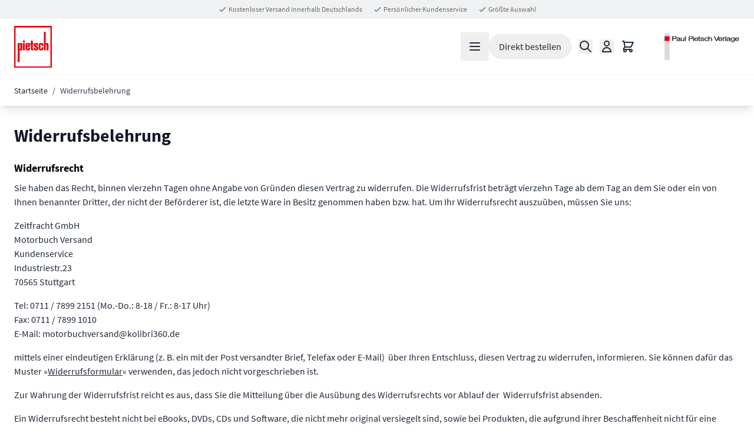

--- FILE ---
content_type: text/css
request_url: https://motorbuch-versand.de/static/frontend/PPV/ppvShop/de_DE/css/custom.css
body_size: 645
content:
.box-related-product .xl\:my-12{margin-top:0;margin-bottom:0}.box-related-product .xl\:my-12>div:last-child{min-height:0 !important}.box-related-product .items-center.md\:flex-row{padding:0}.cms-home .page-main,.cms-index-index .page-main{margin-top:0}.topics-grid-col2 .pagebuilder-column-line .pagebuilder-column{max-width:100%}.catalog-category-view .page-title{text-align:left}.catalog-category-view #category-view-container{width:100%;padding:0 1rem}.catalog-category-view #category-view-container .page-main{width:100%}.catalog-category-view #category-view-container .category-cms{width:100%}div[x-html="description"]{margin-bottom:20px}div[x-html="ups"] ul li{margin-bottom:20px}.total-segments .grand_total .value,.total-segments .grand_total .label{font-size:1.5rem}.page-footer .footer a{text-decoration-line:none}.page-footer .footer a:hover{text-decoration-line:underline;color:#000000}.products-grid .product{margin-bottom:20px}.book2look{margin:auto}.search-tab.message{color:#111827}.footer-social .row-social{display:flex}.footer-social .row-social>p{padding-left:10px}@media (min-width:768px){.catalog-category-view.page-layout-2columns-left .columns .main{grid-column-start:1 !important}.catalog-category-view.page-layout-3columns .columns .main{grid-column-start:1 !important}}@media (min-width:1280px){.topics-grid-col2 .pagebuilder-column-line .pagebuilder-column{flex-basis:50%}}@media (min-width:1024px){.topics-grid.col-3 .pagebuilder-column{flex-basis:33.333333%}.topics-grid.col-3 .pagebuilder-column:first-child:last-child{flex-basis:100%}.banner-special-image[data-content-type='image'] .pagebuilder-mobile-hidden{display:block}.banner-special-image[data-content-type='image'] .pagebuilder-mobile-only{display:none}.img-origin-width.max-h-screen-cover{max-height:max-content}}@media (min-width:678px) and (max-width:1024px){.page-footer .md\:grid-cols-4{grid-template-columns:repeat(2, minmax(0, 1fr))}}@media (max-width:1024px){.topics-grid .pagebuilder-column-line .pagebuilder-column{max-width:100%}}@media (max-width:1023px){.topics-grid .pagebuilder-column{padding:.5rem 0}}.outer{z-index:50}

--- FILE ---
content_type: text/css
request_url: https://motorbuch-versand.de/static/frontend/PPV/ppvShop/de_DE/Junicom_ElasticsuitePersons/css/style.css
body_size: 17
content:
.search-tab {
    display: none;
}

.search-tab.active {
    display: block;
}

.search-nav-tab {
    display: inline-block;
}

.search-nav-tab.active {
    font-weight: bold;
    border-bottom: 1px solid;
    font-size: 110%;
}

--- FILE ---
content_type: image/svg+xml
request_url: https://motorbuch-versand.de/static/frontend/PPV/ppvShop/de_DE/images/logo.svg
body_size: 1060
content:
<?xml version="1.0" encoding="UTF-8"?><svg id="Ebene_2" xmlns="http://www.w3.org/2000/svg" viewBox="0 0 175.83 194.62"><defs><style>.cls-1{fill:#fff;}.cls-2{fill:#e30613;}</style></defs><g id="Ebene_1-2"><path class="cls-2" d="m31.44,79.33c-2.92,0-5.03,1.94-6.27,4.11v-3.67h-8.45v88.47h8.45v-56.89c1.19,2.05,3.1,3.48,6.02,3.48,3.35,0,7.07-1.89,7.07-7.06v-21.37c0-5.17-3.47-7.06-6.82-7.07Zm-1.76,23.84c0,3.41-.75,4.42-1.95,4.42s-2.52-1.01-2.52-4.23v-12.54c0-3.22,1.32-4.23,2.52-4.23s1.95,1.01,1.95,4.42v12.16Z"/><rect class="cls-2" x="41.14" y="79.78" width="8.45" height="33.69"/><rect class="cls-2" x="41.17" y="68.3" width="8.45" height="8.33"/><path class="cls-2" d="m65.84,100.91v2.71c0,2.09-.19,4.23-2.21,4.23s-2.4-1.64-2.4-2.78v-7h12.87v-8.77c0-3.59-.38-10.22-11.1-10.21-5.05,0-10.22,1.76-10.22,10.09v15.14c0,5.81,3.22,10.16,10.66,10.16,6.75,0,10.79-3.54,10.79-10.16v-3.41h-8.39Zm-4.48-12.87c0-1.58.57-2.71,2.14-2.71,2.4,0,2.21,2.59,2.21,2.59v4.35h-4.35v-4.23Z"/><path class="cls-2" d="m86.83,86.55v17.79c0,2.17,1.06,2.93,3.28,2.93v6.51h-4.79c-5.36,0-6.99-2.02-6.99-7.03v-20.21h-3.25v-6.48h3.25v-11.76h8.51v11.76h3.33v6.49h-3.34Z"/><path class="cls-2" d="m112.9,104.74c0,3.28-1.32,9.67-10.41,9.67-10.59,0-10.91-7.26-10.91-12.24h8.33v2.4c0,2.34,1.32,3.66,2.46,3.66s2.08-.95,2.08-2.78-1.45-3.28-2.46-4.16c-1.01-.89-5.05-3.91-6.31-4.86-1.57-1.17-4.23-3.72-4.23-8.45,0-5.26,3.97-8.77,10.91-8.77,10.34,0,9.9,7.89,9.9,11.42-.63,0-8.12-.01-8.12-.01v-2.4c0-1.7-1.14-2.71-2.4-2.71s-1.89,1.13-1.89,2.02.65,1.94,1.89,2.97c1.89,1.58,4.44,3.35,6.56,5.24,3.53,3.16,4.6,6.22,4.6,9Z"/><path class="cls-2" d="m127.68,87.92s.12-2.59-2.27-2.59c-1.58,0-2.21,1.13-2.21,2.71v17.03c0,1.14.32,2.78,2.33,2.78s2.15-2.14,2.15-4.23v-4.1h8.39v4.79c0,6.62-3.97,10.16-10.73,10.16-7.44,0-10.66-4.35-10.66-10.16v-15.14c0-8.33,5.17-10.09,10.22-10.09,10.72,0,11.17,6.62,11.17,10.22v4.01h-8.39v-5.39Z"/><path class="cls-2" d="m159.95,86.41v27.06h-8.58v-21.96c0-3.41-.76-4.42-1.95-4.42s-2.48,1.01-2.48,4.23v22.14h-8.52V27.64h8.45v55.81c1.24-2.17,3.34-4.11,6.27-4.11,3.34,0,6.81,1.89,6.81,7.07Z"/><path class="cls-2" d="m0,0v194.62h175.83V0H0Zm169.21,188.63H6.6V7.18h162.61v181.45Z"/><path class="cls-1" d="m31.44,79.33c-2.92,0-5.03,1.94-6.27,4.11v-3.67h-8.45v88.47h8.45v-56.89c1.19,2.05,3.1,3.48,6.02,3.48,3.35,0,7.07-1.89,7.07-7.06v-21.37c0-5.17-3.47-7.06-6.82-7.07Zm-1.76,23.84c0,3.41-.75,4.42-1.95,4.42s-2.52-1.01-2.52-4.23v-12.54c0-3.22,1.32-4.23,2.52-4.23s1.95,1.01,1.95,4.42v12.16Z"/><rect class="cls-1" x="41.14" y="79.78" width="8.45" height="33.69"/><rect class="cls-1" x="41.17" y="68.3" width="8.45" height="8.33"/><path class="cls-1" d="m65.84,100.91v2.71c0,2.09-.19,4.23-2.21,4.23s-2.4-1.64-2.4-2.78v-7h12.87v-8.77c0-3.59-.38-10.22-11.1-10.21-5.05,0-10.22,1.76-10.22,10.09v15.14c0,5.81,3.22,10.16,10.66,10.16,6.75,0,10.79-3.54,10.79-10.16v-3.41h-8.39Zm-4.48-12.87c0-1.58.57-2.71,2.14-2.71,2.4,0,2.21,2.59,2.21,2.59v4.35h-4.35v-4.23Z"/><path class="cls-1" d="m86.83,86.55v17.79c0,2.17,1.06,2.93,3.28,2.93v6.51h-4.79c-5.36,0-6.99-2.02-6.99-7.03v-20.21h-3.25v-6.48h3.25v-11.76h8.51v11.76h3.33v6.49h-3.34Z"/><path class="cls-1" d="m112.9,104.74c0,3.28-1.32,9.67-10.41,9.67-10.59,0-10.91-7.26-10.91-12.24h8.33v2.4c0,2.34,1.32,3.66,2.46,3.66s2.08-.95,2.08-2.78-1.45-3.28-2.46-4.16c-1.01-.89-5.05-3.91-6.31-4.86-1.57-1.17-4.23-3.72-4.23-8.45,0-5.26,3.97-8.77,10.91-8.77,10.34,0,9.9,7.89,9.9,11.42-.63,0-8.12-.01-8.12-.01v-2.4c0-1.7-1.14-2.71-2.4-2.71s-1.89,1.13-1.89,2.02.65,1.94,1.89,2.97c1.89,1.58,4.44,3.35,6.56,5.24,3.53,3.16,4.6,6.22,4.6,9Z"/><path class="cls-1" d="m127.68,87.92s.12-2.59-2.27-2.59c-1.58,0-2.21,1.13-2.21,2.71v17.03c0,1.14.32,2.78,2.33,2.78s2.15-2.14,2.15-4.23v-4.1h8.39v4.79c0,6.62-3.97,10.16-10.73,10.16-7.44,0-10.66-4.35-10.66-10.16v-15.14c0-8.33,5.17-10.09,10.22-10.09,10.72,0,11.17,6.62,11.17,10.22v4.01h-8.39v-5.39Z"/><path class="cls-1" d="m159.95,86.41v27.06h-8.58v-21.96c0-3.41-.76-4.42-1.95-4.42s-2.48,1.01-2.48,4.23v22.14h-8.52V27.64h8.45v55.81c1.24-2.17,3.34-4.11,6.27-4.11,3.34,0,6.81,1.89,6.81,7.07Z"/><path class="cls-1" d="m31.44,79.33c-2.92,0-5.03,1.94-6.27,4.11v-3.67h-8.45v88.47h8.45v-56.89c1.19,2.05,3.1,3.48,6.02,3.48,3.35,0,7.07-1.89,7.07-7.06v-21.37c0-5.17-3.47-7.06-6.82-7.07Zm-1.76,23.84c0,3.41-.75,4.42-1.95,4.42s-2.52-1.01-2.52-4.23v-12.54c0-3.22,1.32-4.23,2.52-4.23s1.95,1.01,1.95,4.42v12.16Z"/><rect class="cls-1" x="41.14" y="79.78" width="8.45" height="33.69"/><rect class="cls-1" x="41.17" y="68.3" width="8.45" height="8.33"/><path class="cls-1" d="m65.84,100.91v2.71c0,2.09-.19,4.23-2.21,4.23s-2.4-1.64-2.4-2.78v-7h12.87v-8.77c0-3.59-.38-10.22-11.1-10.21-5.05,0-10.22,1.76-10.22,10.09v15.14c0,5.81,3.22,10.16,10.66,10.16,6.75,0,10.79-3.54,10.79-10.16v-3.41h-8.39Zm-4.48-12.87c0-1.58.57-2.71,2.14-2.71,2.4,0,2.21,2.59,2.21,2.59v4.35h-4.35v-4.23Z"/><path class="cls-1" d="m86.83,86.55v17.79c0,2.17,1.06,2.93,3.28,2.93v6.51h-4.79c-5.36,0-6.99-2.02-6.99-7.03v-20.21h-3.25v-6.48h3.25v-11.76h8.51v11.76h3.33v6.49h-3.34Z"/><path class="cls-1" d="m112.9,104.74c0,3.28-1.32,9.67-10.41,9.67-10.59,0-10.91-7.26-10.91-12.24h8.33v2.4c0,2.34,1.32,3.66,2.46,3.66s2.08-.95,2.08-2.78-1.45-3.28-2.46-4.16c-1.01-.89-5.05-3.91-6.31-4.86-1.57-1.17-4.23-3.72-4.23-8.45,0-5.26,3.97-8.77,10.91-8.77,10.34,0,9.9,7.89,9.9,11.42-.63,0-8.12-.01-8.12-.01v-2.4c0-1.7-1.14-2.71-2.4-2.71s-1.89,1.13-1.89,2.02.65,1.94,1.89,2.97c1.89,1.58,4.44,3.35,6.56,5.24,3.53,3.16,4.6,6.22,4.6,9Z"/><path class="cls-1" d="m127.68,87.92s.12-2.59-2.27-2.59c-1.58,0-2.21,1.13-2.21,2.71v17.03c0,1.14.32,2.78,2.33,2.78s2.15-2.14,2.15-4.23v-4.1h8.39v4.79c0,6.62-3.97,10.16-10.73,10.16-7.44,0-10.66-4.35-10.66-10.16v-15.14c0-8.33,5.17-10.09,10.22-10.09,10.72,0,11.17,6.62,11.17,10.22v4.01h-8.39v-5.39Z"/><path class="cls-1" d="m159.95,86.41v27.06h-8.58v-21.96c0-3.41-.76-4.42-1.95-4.42s-2.48,1.01-2.48,4.23v22.14h-8.52V27.64h8.45v55.81c1.24-2.17,3.34-4.11,6.27-4.11,3.34,0,6.81,1.89,6.81,7.07Z"/><rect class="cls-2" x="41.14" y="79.78" width="8.45" height="33.69"/><rect class="cls-2" x="41.17" y="68.3" width="8.45" height="8.33"/><path class="cls-2" d="m86.83,86.55v17.79c0,2.17,1.06,2.93,3.28,2.93v6.51h-4.79c-5.36,0-6.99-2.02-6.99-7.03v-20.21h-3.25v-6.48h3.25v-11.76h8.51v11.76h3.33v6.49h-3.34Z"/><path class="cls-2" d="m31.44,79.33c-2.92,0-5.03,1.94-6.27,4.11v-3.67h-8.45v88.47h8.45v-56.89c1.19,2.05,3.1,3.48,6.02,3.48,3.35,0,7.07-1.89,7.07-7.06v-21.37c0-5.17-3.47-7.06-6.82-7.07Zm-1.76,23.84c0,3.41-.75,4.42-1.95,4.42s-2.52-1.01-2.52-4.23v-12.54c0-3.22,1.32-4.23,2.52-4.23s1.95,1.01,1.95,4.42v12.16Z"/><path class="cls-2" d="m159.95,86.41v27.06h-8.58v-21.96c0-3.41-.76-4.42-1.95-4.42s-2.48,1.01-2.48,4.23v22.14h-8.52V27.64h8.45v55.81c1.24-2.17,3.34-4.11,6.27-4.11,3.34,0,6.81,1.89,6.81,7.07Z"/><path class="cls-2" d="m65.84,100.91v2.71c0,2.09-.19,4.23-2.21,4.23s-2.4-1.64-2.4-2.78v-7h12.87v-8.77c0-3.59-.38-10.22-11.1-10.21-5.05,0-10.22,1.76-10.22,10.09v15.14c0,5.81,3.22,10.16,10.66,10.16,6.75,0,10.79-3.54,10.79-10.16v-3.41h-8.39Zm-4.48-12.87c0-1.58.57-2.71,2.14-2.71,2.4,0,2.21,2.59,2.21,2.59v4.35h-4.35v-4.23Z"/><path class="cls-2" d="m127.68,87.92s.12-2.59-2.27-2.59c-1.58,0-2.21,1.13-2.21,2.71v17.03c0,1.14.32,2.78,2.33,2.78s2.15-2.14,2.15-4.23v-4.1h8.39v4.79c0,6.62-3.97,10.16-10.73,10.16-7.44,0-10.66-4.35-10.66-10.16v-15.14c0-8.33,5.17-10.09,10.22-10.09,10.72,0,11.17,6.62,11.17,10.22v4.01h-8.39v-5.39Z"/><path class="cls-2" d="m112.9,104.74c0,3.28-1.32,9.67-10.41,9.67-10.59,0-10.91-7.26-10.91-12.24h8.33v2.4c0,2.34,1.32,3.66,2.46,3.66s2.08-.95,2.08-2.78-1.45-3.28-2.46-4.16c-1.01-.89-5.05-3.91-6.31-4.86-1.57-1.17-4.23-3.72-4.23-8.45,0-5.26,3.97-8.77,10.91-8.77,10.34,0,9.9,7.89,9.9,11.42-.63,0-8.12-.01-8.12-.01v-2.4c0-1.7-1.14-2.71-2.4-2.71s-1.89,1.13-1.89,2.02.65,1.94,1.89,2.97c1.89,1.58,4.44,3.35,6.56,5.24,3.53,3.16,4.6,6.22,4.6,9Z"/></g></svg>

--- FILE ---
content_type: image/svg+xml
request_url: https://motorbuch-versand.de/static/frontend/PPV/ppvShop/de_DE/images/logo-ppv.svg
body_size: 1871
content:
<?xml version="1.0" encoding="utf-8"?>
<!-- Generator: $$$/GeneralStr/196=Adobe Illustrator 27.6.0, SVG Export Plug-In . SVG Version: 6.00 Build 0)  -->
<svg version="1.1" id="Ebene_1" xmlns="http://www.w3.org/2000/svg" xmlns:xlink="http://www.w3.org/1999/xlink" x="0px" y="0px"
	 viewBox="0 0 595 224" style="enable-background:new 0 0 595 224;" xml:space="preserve">
<style type="text/css">
	.st0{fill:#DADADA;}
	.st1{fill:#E30613;}
</style>
<rect x="9.9" y="9.2" class="st0" width="39.1" height="205.3"/>
<rect x="9.9" y="30.3" class="st1" width="39.1" height="36.4"/>
<path d="M76.1,34.5h12c4.9,0,8.7,1.5,8.7,6.1c0,4.9-3.6,6.6-8.9,6.6H76.1V34.5z M76.1,51.4h13.8c9.5,0,13-5.8,13-10.8
	c0-5.9-4.9-10.3-13-10.3H70.1v36.5h5.9V51.4z"/>
<path d="M124.9,57.3c0,2.5-3,6.2-10.3,6.2c-3.4,0-6.5-1.1-6.5-4c0-3.3,3.1-4.4,6.8-4.9c3.7-0.5,7.9-0.6,10-1.9V57.3z M133.8,63.2
	c-0.7,0.2-1.2,0.3-1.7,0.3c-1.8,0-1.8-1-1.8-3.1V46.3c0-6.4-6.6-7.5-12.6-7.5c-7.5,0-13.9,2.4-14.2,9.2h5.5c0.3-4,3.7-5.2,8.4-5.2
	c3.5,0,7.5,0.6,7.5,4.6c0,3.4-5.2,3.1-11.3,4c-5.7,0.9-11.4,2.2-11.4,8.5c0,5.5,5,7.7,11.1,7.7c4.7,0,8.8-1.3,11.8-4.3
	c0,3,1.8,4.3,4.7,4.3c1.8,0,3-0.3,4-0.7V63.2z"/>
<path d="M158,66.8V63l-0.1-0.1c-2.4,3.1-5.4,4.7-10.9,4.7c-5,0-11.1-1.9-11.1-8.2V40.2h5.8v17.7c0,4.4,2.9,5.8,6.6,5.8
	c7.3,0,9.4-5,9.4-8.9V40.2h5.8v26.6H158z"/>
<path d="M175,66.8h-5.4V30.3h5.4V66.8z"/>
<path d="M203.6,34.6h12c4.9,0,8.6,1.5,8.6,6.1c0,4.9-3.6,6.6-8.9,6.6h-11.7V34.6z M203.6,51.4h13.7c9.5,0,12.9-5.7,12.9-10.8
	c0-5.9-4.9-10.3-12.9-10.3h-19.6v36.5h5.9V51.4z"/>
<path d="M238,66.8h-5.4V40.5h5.4V66.8z M232.6,35.7v-5h5.4v5H232.6z"/>
<path d="M247.1,51.4c0-4.1,4.2-7.9,9.5-7.9c7,0,9.2,3.8,9.5,7.9H247.1z M265.8,58.5c-0.2,2-3.4,5.2-8.8,5.2c-6.6,0-9.9-3.2-9.9-8.8
	H272c0-9.4-4.8-15.5-14.7-15.5c-11.3,0-16.4,6.6-16.4,14.8c0,7.7,5.7,13.3,15.3,13.3c5.5,0,7.7-1,9.3-1.8c4.3-2.2,5.9-6,6.1-7.3
	H265.8z"/>
<path d="M281.7,43.8v17.4c0,2.1,2.4,2.1,3.6,2.1h2.1v3.5c-2.2,0.2-3.9,0.4-4.5,0.4c-5.9,0-7.2-2.5-7.2-5.7V43.8h-4.8V40h4.8v-7.5h6
	V40h5.7v3.7H281.7z"/>
<path d="M310.7,47.6c-0.1-1.7-0.9-4.5-8.3-4.5c-1.8,0-7,0.5-7,3.8c0,2.2,1.8,2.7,6.3,3.6l5.9,1.1c7.3,1.4,9.8,3.4,9.8,7.1
	c0,5.5-5.9,8.9-13.8,8.9c-13.8,0-14.8-6.2-15-9.4h5.7c0.2,2.1,1,5.5,9.3,5.5c4.2,0,8-1.3,8-4.3c0-2.2-1.9-2.9-7-3.9l-6.8-1.3
	c-4.9-0.9-8.1-2.8-8.1-6.5c0-5.9,6.4-8.6,13.2-8.6c12.5,0,13.4,7.1,13.4,8.4H310.7z"/>
<path d="M342.9,48.6c-0.7-3.7-3.2-5.9-8-5.9c-7,0-9.3,5.5-9.3,10.4c0,4.7,1.4,10.6,9.2,10.6c3.8,0,7.1-2.3,8.1-6.5h5.5
	c-0.6,4.4-3.9,10.5-13.7,10.5c-9.5,0-15.1-5.8-15.1-13.8c0-8.5,5-15.3,16.2-15.3c8.8,0,12.2,5.3,12.6,10H342.9z"/>
<path d="M378.9,66.8h-5.6V49.5c0-3.6-1.3-5.9-6.6-5.9c-4.6,0-9.3,2.1-9.3,8.8v14.5h-5.6V30.4h5.6v13.5h0.1c1.6-1.7,4.4-4.3,9.8-4.3
	c5.2,0,11.7,1.7,11.7,9.2V66.8z"/>
<path d="M427.2,30.4h7.2l-17.2,36.5h-6.8l-17.2-36.5h7.1l13.5,31.1h0.1L427.2,30.4z"/>
<path d="M433.8,50.9c0-4.3,4.1-8.2,9.3-8.2c6.9,0,9.1,3.9,9.4,8.2H433.8z M452.3,58.2c-0.2,2.1-3.3,5.4-8.7,5.4
	c-6.5,0-9.8-3.3-9.8-9h24.6c0-9.7-4.8-16-14.5-16c-11.1,0-16.2,6.8-16.2,15.3c0,7.9,5.6,13.8,15.1,13.8c5.4,0,7.6-1.1,9.1-1.9
	c4.3-2.3,5.8-6.2,6-7.5H452.3z"/>
<path d="M468,66.8h-5.9V39.3h5.5v4.6h0.1c2.3-3.2,5.4-5.4,9.8-5.4c0.7,0,1.1,0.1,1.5,0.2v4.8H477c-5.5,0-9,3.4-9,7.4V66.8z"/>
<path d="M488.2,66.8h-5.6V30.3h5.6V66.8z"/>
<path d="M513.9,57.4c0,3.6-5.2,6.4-10.4,6.4c-4.3,0-6.1-1.8-6.1-4.7c0-3.4,4.4-4.1,7.2-4.4c7-0.7,8.4-1.1,9.3-1.7V57.4z M498.3,47.9
	c0.4-2.1,1.3-5.2,7.7-5.2c5.3,0,7.9,1.6,7.9,4.4c0,2.7-1.6,3.1-3,3.2l-9.3,0.9c-9.4,0.9-10.2,6.2-10.2,8.5c0,4.7,4.4,7.8,10.6,7.8
	c6.6,0,10-2.5,12.2-4.4c0.2,2.1,1,4.2,6,4.2c1.3,0,2.1-0.3,3.1-0.5v-3.3c-0.6,0.1-1.4,0.2-1.9,0.2c-1.2,0-1.9-0.5-1.9-1.6V46.5
	c0-7-9.8-7.6-12.5-7.6c-8.3,0-13.7,2.5-13.9,9H498.3z"/>
<path d="M530.3,52.9c0-3.2,0.5-9.4,9.6-9.4c8.5,0,9.4,6.6,9.4,10.7c0,6.7-5.8,8.5-9.6,8.5C533.3,62.6,530.3,58.5,530.3,52.9z
	 M554.9,40.4h-5.6v3.7c-1.5-1.5-4.2-4.4-10.6-4.4c-9.3,0-14.6,5.5-14.6,12.5c0,6,3.5,14,15.4,14c4.7,0,7.8-1.5,9.4-3.6v1.1
	c0,3,0.2,8.8-10,8.8c-1.4,0-6.8,0-7.9-4h-5.9c1.1,6.7,9.2,7.5,13.4,7.5c16.2,0,16.3-9,16.3-12.6V40.4z"/>
<path d="M563.8,51.1c0-4.2,4.1-8.1,9.3-8.1c6.9,0,9.1,3.9,9.4,8.1H563.8z M582.3,58.3c-0.2,2-3.3,5.4-8.7,5.4
	c-6.5,0-9.8-3.3-9.8-8.9h24.6c0-9.6-4.8-15.9-14.5-15.9c-11.1,0-16.2,6.7-16.2,15.1c0,7.8,5.6,13.6,15.1,13.6c5.4,0,7.6-1,9.1-1.9
	c4.3-2.3,5.8-6.1,6-7.4H582.3z"/>
</svg>
